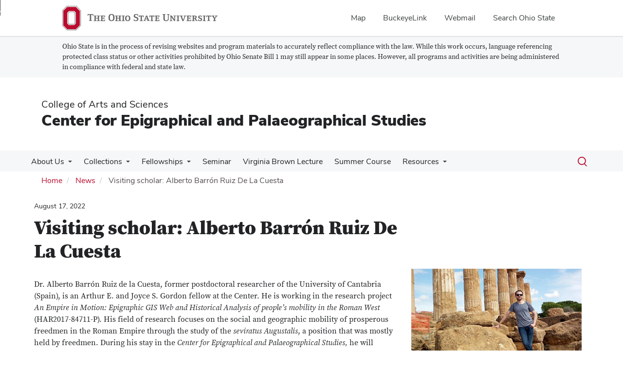

--- FILE ---
content_type: text/html; charset=UTF-8
request_url: https://epigraphy.osu.edu/news/visiting-scholar-alberto-barron-ruiz-de-la-cuesta
body_size: 14295
content:
<!DOCTYPE html>
<html  lang="en" dir="ltr" prefix="og: https://ogp.me/ns#">
  <head>
    <meta charset="utf-8" />
<noscript><style>form.antibot * :not(.antibot-message) { display: none !important; }</style>
</noscript><meta name="description" content="Dr. Alberto Barrón Ruiz de la Cuesta, former postdoctoral researcher of the University of Cantabria (Spain), is an Arthur E. and Joyce S. Gordon fellow at the Center. He is working in the research project An Empire in Motion: Epigraphic GIS Web and Historical Analysis of people’s mobility in the Roman West (HAR2017-84711-P). His field of research focuses on the social and geographic mobility of prosperous freedmen in the Roman Empire through the study of the seviratus Augustalis, a position that was mostly held by freedmen." />
<link rel="canonical" href="https://epigraphy.osu.edu/news/visiting-scholar-alberto-barron-ruiz-de-la-cuesta" />
<meta property="og:type" content="article" />
<meta property="og:url" content="https://epigraphy.osu.edu/news/visiting-scholar-alberto-barron-ruiz-de-la-cuesta" />
<meta property="og:title" content="Visiting scholar: Alberto Barrón Ruiz De La Cuesta" />
<meta property="og:description" content="Dr. Alberto Barrón Ruiz de la Cuesta, former postdoctoral researcher of the University of Cantabria (Spain), is an Arthur E. and Joyce S. Gordon fellow at the Center. He is working in the research project An Empire in Motion: Epigraphic GIS Web and Historical Analysis of people’s mobility in the Roman West (HAR2017-84711-P). His field of research focuses on the social and geographic mobility of prosperous freedmen in the Roman Empire through the study of the seviratus Augustalis, a position that was mostly held by freedmen." />
<meta property="og:image" content="https://epigraphy.osu.edu/sites/default/files/styles/facebook/public/2022-08/alberto_barron_ruiz_de_la_cuesta.jpg?h=39b305d6&amp;itok=JJZEufsN" />
<meta property="og:image:url" content="https://epigraphy.osu.edu/sites/default/files/styles/facebook/public/2022-08/alberto_barron_ruiz_de_la_cuesta.jpg?h=39b305d6&amp;itok=JJZEufsN" />
<meta name="twitter:card" content="summary_large_image" />
<meta name="twitter:title" content="Visiting scholar: Alberto Barrón Ruiz De La Cuesta" />
<meta name="twitter:description" content="Dr. Alberto Barrón Ruiz de la Cuesta, former postdoctoral researcher of the University of Cantabria (Spain), is an Arthur E. and Joyce S. Gordon fellow at the Center. He is working in the research project An Empire in Motion: Epigraphic GIS Web and Historical Analysis of people’s mobility in the Roman West (HAR2017-84711-P). His field of research focuses on the social and geographic mobility of prosperous freedmen in the Roman Empire through the study of the seviratus Augustalis, a position that was mostly held by freedmen." />
<meta name="twitter:image" content="https://epigraphy.osu.edu/sites/default/files/2022-08/alberto_barron_ruiz_de_la_cuesta.jpg" />
<meta name="google-site-verification" content="qQngLYR63Cx_a8LwrP4cgi0DLkFbVsqpyvywAMcSz5k" />
<meta name="Generator" content="Drupal 10 (https://www.drupal.org)" />
<meta name="MobileOptimized" content="width" />
<meta name="HandheldFriendly" content="true" />
<meta name="viewport" content="width=device-width, initial-scale=1.0" />
<link rel="icon" href="/themes/custom/asc_bootstrap_bux/favicon.ico" type="image/vnd.microsoft.icon" />

    <title>Visiting scholar: Alberto Barrón Ruiz De La Cuesta | Center for Epigraphical and Palaeographical Studies</title>
    <link rel="stylesheet" media="all" href="/sites/default/files/css/css_LqN4fn53fPj2IGS6N1uIxnLGrf8EkNkTmNRWNquPXpw.css?delta=0&amp;language=en&amp;theme=asc_bootstrap_bux&amp;include=[base64]" />
<link rel="stylesheet" media="all" href="https://cdn.jsdelivr.net/npm/entreprise7pro-bootstrap@3.4.8/dist/css/bootstrap.min.css" integrity="sha256-zL9fLm9PT7/fK/vb1O9aIIAdm/+bGtxmUm/M1NPTU7Y=" crossorigin="anonymous" />
<link rel="stylesheet" media="all" href="https://cdn.jsdelivr.net/npm/@unicorn-fail/drupal-bootstrap-styles@0.0.2/dist/3.1.1/7.x-3.x/drupal-bootstrap.min.css" integrity="sha512-nrwoY8z0/iCnnY9J1g189dfuRMCdI5JBwgvzKvwXC4dZ+145UNBUs+VdeG/TUuYRqlQbMlL4l8U3yT7pVss9Rg==" crossorigin="anonymous" />
<link rel="stylesheet" media="all" href="https://cdn.jsdelivr.net/npm/@unicorn-fail/drupal-bootstrap-styles@0.0.2/dist/3.1.1/8.x-3.x/drupal-bootstrap.min.css" integrity="sha512-jM5OBHt8tKkl65deNLp2dhFMAwoqHBIbzSW0WiRRwJfHzGoxAFuCowGd9hYi1vU8ce5xpa5IGmZBJujm/7rVtw==" crossorigin="anonymous" />
<link rel="stylesheet" media="all" href="https://cdn.jsdelivr.net/npm/@unicorn-fail/drupal-bootstrap-styles@0.0.2/dist/3.2.0/7.x-3.x/drupal-bootstrap.min.css" integrity="sha512-U2uRfTiJxR2skZ8hIFUv5y6dOBd9s8xW+YtYScDkVzHEen0kU0G9mH8F2W27r6kWdHc0EKYGY3JTT3C4pEN+/g==" crossorigin="anonymous" />
<link rel="stylesheet" media="all" href="https://cdn.jsdelivr.net/npm/@unicorn-fail/drupal-bootstrap-styles@0.0.2/dist/3.2.0/8.x-3.x/drupal-bootstrap.min.css" integrity="sha512-JXQ3Lp7Oc2/VyHbK4DKvRSwk2MVBTb6tV5Zv/3d7UIJKlNEGT1yws9vwOVUkpsTY0o8zcbCLPpCBG2NrZMBJyQ==" crossorigin="anonymous" />
<link rel="stylesheet" media="all" href="https://cdn.jsdelivr.net/npm/@unicorn-fail/drupal-bootstrap-styles@0.0.2/dist/3.3.1/7.x-3.x/drupal-bootstrap.min.css" integrity="sha512-ZbcpXUXjMO/AFuX8V7yWatyCWP4A4HMfXirwInFWwcxibyAu7jHhwgEA1jO4Xt/UACKU29cG5MxhF/i8SpfiWA==" crossorigin="anonymous" />
<link rel="stylesheet" media="all" href="https://cdn.jsdelivr.net/npm/@unicorn-fail/drupal-bootstrap-styles@0.0.2/dist/3.3.1/8.x-3.x/drupal-bootstrap.min.css" integrity="sha512-kTMXGtKrWAdF2+qSCfCTa16wLEVDAAopNlklx4qPXPMamBQOFGHXz0HDwz1bGhstsi17f2SYVNaYVRHWYeg3RQ==" crossorigin="anonymous" />
<link rel="stylesheet" media="all" href="https://cdn.jsdelivr.net/npm/@unicorn-fail/drupal-bootstrap-styles@0.0.2/dist/3.4.0/8.x-3.x/drupal-bootstrap.min.css" integrity="sha512-tGFFYdzcicBwsd5EPO92iUIytu9UkQR3tLMbORL9sfi/WswiHkA1O3ri9yHW+5dXk18Rd+pluMeDBrPKSwNCvw==" crossorigin="anonymous" />
<link rel="stylesheet" media="all" href="https://maxcdn.bootstrapcdn.com/font-awesome/4.5.0/css/font-awesome.min.css" />
<link rel="stylesheet" media="all" href="/sites/default/files/css/css_j0Naf3Wl8VUQ0_Kl5ETeREMI44l6oJveaAWh8fzMnZo.css?delta=10&amp;language=en&amp;theme=asc_bootstrap_bux&amp;include=[base64]" />

    <script type="application/json" data-drupal-selector="drupal-settings-json">{"path":{"baseUrl":"\/","pathPrefix":"","currentPath":"node\/476","currentPathIsAdmin":false,"isFront":false,"currentLanguage":"en"},"pluralDelimiter":"\u0003","suppressDeprecationErrors":true,"gtag":{"tagId":"G-QK64MPEZ9M","consentMode":false,"otherIds":[],"events":[],"additionalConfigInfo":[]},"ajaxPageState":{"libraries":"[base64]","theme":"asc_bootstrap_bux","theme_token":null},"ajaxTrustedUrl":[],"gtm":{"tagId":null,"settings":{"data_layer":"dataLayer","include_classes":false,"allowlist_classes":"google\nnonGooglePixels\nnonGoogleScripts\nnonGoogleIframes","blocklist_classes":"customScripts\ncustomPixels","include_environment":false,"environment_id":"","environment_token":""},"tagIds":["GTM-P8MKDW6"]},"bootstrap":{"forms_has_error_value_toggle":1,"modal_animation":1,"modal_backdrop":"true","modal_focus_input":1,"modal_keyboard":1,"modal_select_text":1,"modal_show":1,"modal_size":"","popover_enabled":1,"popover_animation":1,"popover_auto_close":1,"popover_container":"body","popover_content":"","popover_delay":"0","popover_html":0,"popover_placement":"right","popover_selector":"","popover_title":"","popover_trigger":"click","tooltip_enabled":1,"tooltip_animation":1,"tooltip_container":"body","tooltip_delay":"0","tooltip_html":0,"tooltip_placement":"auto left","tooltip_selector":"","tooltip_trigger":"hover"},"user":{"uid":0,"permissionsHash":"3b238397eae7918a4ef316edc56b104d5201a24f024f444079116836ddf4f315"}}</script>
<script src="/sites/default/files/js/js_ma0Z4pq_mPkbmqmdLkSr0KvcGWUIXVBX2jya_Bj14pM.js?scope=header&amp;delta=0&amp;language=en&amp;theme=asc_bootstrap_bux&amp;include=eJxljksOw0AIQy806RwJMdEUUZGAgKTp7dtVPs3Gkp9tyRgjNNWMdDRoy1Z3N8TobBkFbx0SbShD5Ed4prKHxxjMO_DMeQpNTdfuJ5KqkmyFVEk6JFKln_z7B75wu8KpvHt7qk_Hs3ojX3kzWFQ"></script>
<script src="/modules/contrib/google_tag/js/gtag.js?t9l2hl"></script>
<script src="/modules/contrib/google_tag/js/gtm.js?t9l2hl"></script>

  </head>
  <body class="path-node page-node-type-news-story has-glyphicons">
    <noscript><iframe src="https://www.googletagmanager.com/ns.html?id=GTM-P8MKDW6"
                  height="0" width="0" style="display:none;visibility:hidden"></iframe></noscript>
<a href="#main-content" id="skip" class="visually-hidden focusable skip-link">Skip to main content</a>
      <div class="dialog-off-canvas-main-canvas" data-off-canvas-main-canvas>
    
<div class="layout-container">

  <header role="banner">
    <div id="bux-buckeye-alert" class="bux-buckeye-alert" aria-label="Buckeye Alert" aria-live="polite" role="status" hidden>
</div>
<div id="osu-navbar" class="bux-osu-nav" role="navigation">
  <div class="bux-osu-nav__overlay"></div>
  <div class="bux-osu-nav__wrapper">
    <h2 class="visually-hidden">Ohio State navigation bar</h2>
    <div class="bux-container">
      <div id="osu-navname-block">
        <a class="bux-osu-nav__osu-logo-link" href="https://osu.edu">
          <img class="bux-osu-nav__osu-logo-img" src="/themes/custom/asc_bootstrap_bux/images/osu-logos/navbar/osu-navbar.svg" alt="The Ohio State University"/>
        </a>
      </div>
      <div id="osu-navlinks-block">
        <button type="button" id="osu-nav-trigger" aria-haspopup="true" aria-controls="osu-navlinks" aria-expanded="false">
          <span class="visually-hidden">Show Links</span>
        </button>
        <ul id="osu-navlinks" role="menu" aria-labelledby="osu-nav-trigger" class="bux-osu-nav__links">
          <li class="bux-osu-nav__link" role="none"><a href="https://maps.osu.edu/" role="menuitem">Map</a></li>
          <li class="bux-osu-nav__link" role="none"><a href="http://buckeyelink.osu.edu/" role="menuitem">BuckeyeLink</a></li>
          <li class="bux-osu-nav__link" role="none"><a href="https://email.osu.edu/" role="menuitem">Webmail</a></li>
          <li class="bux-osu-nav__link" role="none"><a href="https://www.osu.edu/search/" role="menuitem">Search Ohio State</a></li>
        </ul>
      </div>
    </div>
  </div>
</div>

<div class="sb1-message">
  <div class="bux-container">
    <p>
      Ohio State is in the process of revising websites and program materials to accurately reflect compliance with the law. While this work occurs, language referencing protected class status or other activities prohibited by Ohio Senate Bill 1 may still appear in some places. However, all programs and activities are being administered in compliance with federal and state law.
    </p>
  </div>
</div>


    <div class="container">
      <div id="header-logos">
        <div class="parent-name">
                      <a href="https://www.asc.osu.edu" class="dep-logo">
                College of Arts and Sciences
            </a>
                  </div>
        <div class="unit-name">
          <a href="/" class="dep-logo">
            Center for Epigraphical and Palaeographical Studies
          </a>
        </div>
      </div>
    </div>
<div class="container">
    </div>

    <div id="main-nav" class="site-center-for-epigraphical-and-palaeographical-studies">
      <div class="container">
              <div class="region region-navigation">
    
<div class="bux-menu-wrapper">
  <div class="bux-grid bux-container--menu">
    <nav id="bux-main-menu" aria-label="Main" class="disclosure-nav disclosure-nav-orientation-horizontal">
              


                                    <ul class="menu menu--main nav bux-menu">
                                            <li class="expanded dropdown first bux-menu__item">
                                                              <a href="/about-us" title="About Us" class="bux-menu__link" data-drupal-link-system-path="node/115">About Us</a>
                                
                                    <ul class="disclosure-nav-submenu disclosure-nav-submenu-closed">
                                            <li class="first bux-menu__item">
                                                              <a href="/about-us/faculty-and-staff" title="Faculty and Staff" data-drupal-link-system-path="node/123">Faculty and Staff</a>
                    
        </li>
                              <li class="last bux-menu__item">
                                                              <a href="/about-us/Stephen%20Tracy" title="Stephen Tracy: The Origin of the Center for Epigraphical and Palaeographical Studies" data-drupal-link-system-path="node/451">Stephen Tracy: The Origin of the Center for Epigraphical and Palaeographical Studies</a>
                    
        </li>
            </ul>
    

                      
        </li>
                              <li class="expanded dropdown bux-menu__item">
                                                              <a href="/collections" title="Collection Catalogs" class="bux-menu__link" data-drupal-link-system-path="node/124">Collections</a>
                                
                                    <ul class="disclosure-nav-submenu disclosure-nav-submenu-closed">
                                            <li class="expanded dropdown first bux-menu__item">
                                                              <a href="/collections/greek-squeeze" title="Greek Squeezes" data-drupal-link-system-path="node/169">Greek Squeezes</a>
                                
                                    <ul class="disclosure-nav-submenu disclosure-nav-submenu-closed">
                                            <li class="first bux-menu__item">
                                                              <a href="/collections/greek-squeeze/agora-I6-I999" title="Greek Squeeze - Agora  I 16a,b + 93 – I 999" data-drupal-link-system-path="node/182">Agora I 16a,b + 93 – I 999</a>
                    
        </li>
                              <li class="bux-menu__item">
                                                              <a href="/collections/greek-squeeze/agora-i-1005-i-1997" title="Agora I 1005 – I 1997" data-drupal-link-system-path="node/183">Agora I 1005 – I 1997</a>
                    
        </li>
                              <li class="bux-menu__item">
                                                              <a href="/collections/greek-squeeze/agora-i-2010-i-2998" title="Agora I 2010 – I 2998" data-drupal-link-system-path="node/184">Agora I 2010 – I 2998</a>
                    
        </li>
                              <li class="bux-menu__item">
                                                              <a href="/collections/greek-squeeze/agora-i-3046-i-3989-0" title="Agora I 3046 – I 3989" data-drupal-link-system-path="node/186">Agora I 3046 – I 3989</a>
                    
        </li>
                              <li class="bux-menu__item">
                                                              <a href="/collections/greek-squeeze/agora-i-4008-i-4992" title="Agora I 4008 – I 4992" data-drupal-link-system-path="node/187">Agora I 4008 – I 4992</a>
                    
        </li>
                              <li class="bux-menu__item">
                                                              <a href="/collections/greek-squeeze/agora-i-5012-i-5994" title="Agora I 5012 – I 5994" data-drupal-link-system-path="node/188">Agora I 5012 – I 5994</a>
                    
        </li>
                              <li class="bux-menu__item">
                                                              <a href="/collections/greek-squeeze/agora-i-6003-i-6995" title="Agora I 6003 – I 6995" data-drupal-link-system-path="node/189">Agora I 6003 – I 6995</a>
                    
        </li>
                              <li class="bux-menu__item">
                                                              <a href="/collections/greek-squeeze/agora-i-7009-i-7588" title="Agora I 7009 – I 7588" data-drupal-link-system-path="node/190">Agora I 7009 – I 7588</a>
                    
        </li>
                              <li class="bux-menu__item">
                                                              <a href="/collections/greek-squeeze/athenian-agora-xv" title="The Athenian Agora XV" data-drupal-link-system-path="node/191">The Athenian Agora XV</a>
                    
        </li>
                              <li class="bux-menu__item">
                                                              <a href="/collections/greek-squeeze/athenian-agora-xvi" title="The Athenian Agora XVI" data-drupal-link-system-path="node/192">The Athenian Agora XVI</a>
                    
        </li>
                              <li class="bux-menu__item">
                                                              <a href="/collections/greek-squeeze/athenian-agora-xvii" title="The Athenian Agora XVII" data-drupal-link-system-path="node/193">The Athenian Agora XVII</a>
                    
        </li>
                              <li class="bux-menu__item">
                                                              <a href="/collections/greek-squeeze/athenian-agora-xviii" title="The Athenian Agora XVIII" data-drupal-link-system-path="node/194">The Athenian Agora XVIII</a>
                    
        </li>
                              <li class="bux-menu__item">
                                                              <a href="/collections/greek-squeeze/athenian-agora-xix" title="The Athenian Agora XIX" data-drupal-link-system-path="node/195">The Athenian Agora XIX</a>
                    
        </li>
                              <li class="bux-menu__item">
                                                              <a href="/collections/greek-squeeze/athenian-agora-xxxi" title="The Athenian Agora XXXI" data-drupal-link-system-path="node/196">The Athenian Agora XXXI</a>
                    
        </li>
                              <li class="bux-menu__item">
                                                              <a href="/collections/greek-squeeze/ig-i2" title="IG I2" data-drupal-link-system-path="node/197">IG I(2)</a>
                    
        </li>
                              <li class="bux-menu__item">
                                                              <a href="/collections/greek-squeeze/ig-i3" title="IG I3" data-drupal-link-system-path="node/198">IG I(3)</a>
                    
        </li>
                              <li class="bux-menu__item">
                                                              <a href="/collections/greek-squeeze/ig-ii2-1-998" title="IG II2  1 – 998" data-drupal-link-system-path="node/199">IG II(2)  1 – 998</a>
                    
        </li>
                              <li class="bux-menu__item">
                                                              <a href="/collections/greek-squeeze/ig-ii2-1003-13124" title="IG II2 1003 – 13124" data-drupal-link-system-path="node/200">IG II(2) 1003 – 13124</a>
                    
        </li>
                              <li class="bux-menu__item">
                                                              <a href="/collections/greek-squeeze/ig-ii3" title="IG II(3) I, 1 – 1199 squeeze" data-drupal-link-system-path="node/201">IG II(3) I, 1 – 1199</a>
                    
        </li>
                              <li class="bux-menu__item">
                                                              <a href="/collections/greek-squeeze/igii31200-1499" title="IG II(3)  I,  1200 – 1499 photos" data-drupal-link-system-path="node/357">IG II(3)  I , 1200 – 1499</a>
                    
        </li>
                              <li class="bux-menu__item">
                                                              <a href="/collections/greek-squeeze/ig-ii3-part-iv-1" title="IG II(3), IV, 1" data-drupal-link-system-path="node/365">IG II(3), IV, 1</a>
                    
        </li>
                              <li class="bux-menu__item">
                                                              <a href="/collections/greek-squeeze/miscellaneous-attic-squeezes" title="Miscellaneous Attic Squeezes" data-drupal-link-system-path="node/202">Miscellaneous Attic Squeezes</a>
                    
        </li>
                              <li class="bux-menu__item">
                                                              <a href="/collections/greek-squeeze/ig-iv-argolid-and-corinth" title="IG IV – Argolid and Corinth" data-drupal-link-system-path="node/203">IG IV – Argolid and Corinth</a>
                    
        </li>
                              <li class="bux-menu__item">
                                                              <a href="/collections/greek-squeeze/ig-v-laconia-messenia-and-arcadia" title="IG V –  Laconia, Messenia and Arcadia" data-drupal-link-system-path="node/204">IG V –  Laconia, Messenia and Arcadia</a>
                    
        </li>
                              <li class="bux-menu__item">
                                                              <a href="/collections/greek-squeeze/ig-vi-achaea-ig-vii-megaris-oropos-boeotia" title="[IG VI] – Olympia, Achaea,  IG VII – Megaris, Oropos, Boeotia" data-drupal-link-system-path="node/205">[IG VI] – IG VII – Olympia, Achaea, Oropos</a>
                    
        </li>
                              <li class="bux-menu__item">
                                                              <a href="/collections/greek-squeeze/ig-viii-delphi" title="IG VIII – Delphi" data-drupal-link-system-path="node/206">IG VIII – Delphi</a>
                    
        </li>
                              <li class="bux-menu__item">
                                                              <a href="/collections/greek-squeeze/ig-ix-ig-x-central-and-northern-greece" title="IG IX – IG X – Central and Northern Greece" data-drupal-link-system-path="node/207">IG IX – IG X–  Central, Northern Greece</a>
                    
        </li>
                              <li class="bux-menu__item">
                                                              <a href="/collections/greek-squeeze/ig-xi-delos" title="IG XI – Delos" data-drupal-link-system-path="node/208">IG XI – Delos</a>
                    
        </li>
                              <li class="bux-menu__item">
                                                              <a href="/collections/greek-squeeze/ig-xii-ig-xv-aegean-islands-occident-etc" title="IG XII – IG XV – Aegean Islands, Occident, etc." data-drupal-link-system-path="node/209">IG XII – IG XV – Aegean Islands, Occident, etc.</a>
                    
        </li>
                              <li class="last bux-menu__item">
                                                              <a href="/collections/greek-squeeze/miscellaneous-non-attic-squeezes" title="Miscellaneous Non-Attic Squeezes" data-drupal-link-system-path="node/210">Miscellaneous Non-Attic Squeezes</a>
                    
        </li>
            </ul>
    

                      
        </li>
                              <li class="expanded dropdown bux-menu__item">
                                                              <a href="/collections/latin-squeeze" title="Latin Squeezes" data-drupal-link-system-path="node/170">Latin Squeezes</a>
                                
                                    <ul class="disclosure-nav-submenu disclosure-nav-submenu-closed">
                                            <li class="first bux-menu__item">
                                                              <a href="/collections/latin-squeeze/cil-i2-inscriptions-dated-44-bc" title="CIL I(2) – Inscriptions dated before 44 BC" data-drupal-link-system-path="node/211">CIL I(2) – Inscriptions pre- 44 BC</a>
                    
        </li>
                              <li class="bux-menu__item">
                                                              <a href="/collections/latin-squeeze/cil-ii-spain" title="CIL II – Spain" data-drupal-link-system-path="node/212">CIL II – Spain</a>
                    
        </li>
                              <li class="bux-menu__item">
                                                              <a href="/collections/latin-squeeze/cil-iii-asia-greece-illyricum" title="CIL III – Asia, Greece, Illyricum" data-drupal-link-system-path="node/213">CIL III – Asia, Greece, Illyricum</a>
                    
        </li>
                              <li class="bux-menu__item">
                                                              <a href="/collections/latin-squeeze/CIL%20V" title="CIL V – Cisalpine Gaul and Northern Italy" data-drupal-link-system-path="node/373">CIL V – Cisalpine Gaul and Northern Italy</a>
                    
        </li>
                              <li class="bux-menu__item">
                                                              <a href="/collections/latin-squeeze/cil-vi-1-3550-rome" title="CIL VI. 1-3550 – Rome" data-drupal-link-system-path="node/214">CIL VI. 1-3550 – Rome</a>
                    
        </li>
                              <li class="bux-menu__item">
                                                              <a href="/collections/latin-squeeze/cil-vi-3559-30986a-rome" title="CIL VI. 3559-30986a – Rome" data-drupal-link-system-path="node/215">CIL VI. 3559-30986a – Rome</a>
                    
        </li>
                              <li class="bux-menu__item">
                                                              <a href="/collections/latin-squeeze/cil-vi-31009-39444-rome" title="CIL VI. 31009-41271 – Rome" data-drupal-link-system-path="node/216">CIL VI. 31009-41271 – Rome</a>
                    
        </li>
                              <li class="bux-menu__item">
                                                              <a href="/collections/latin-squeeze/cil-ix-xv-italy" title="CIL IX–XV – Italy" data-drupal-link-system-path="node/217">CIL IX–XV – Italy</a>
                    
        </li>
                              <li class="bux-menu__item">
                                                              <a href="/collections/latin-squeeze/corinth-results-excavations-conducted-american-school-classical-studies-athens" title="Corinth. Results of Excavations Conducted by the American School of Classical Studies at Athens." data-drupal-link-system-path="node/218">Corinth</a>
                    
        </li>
                              <li class="bux-menu__item">
                                                              <a href="/collections/latin-squeeze/degrassi-ed-inscriptiones-italiae-xiii-fasti-et-elogia-rome-1937" title="Degrassi, A., ed. Inscriptiones Italiae XIII: Fasti et Elogia. Rome 1937." data-drupal-link-system-path="node/219">Degrassi, Inscriptiones Italiae XIII</a>
                    
        </li>
                              <li class="bux-menu__item">
                                                              <a href="/collections/latin-squeeze/diehl-e-inscriptiones-latinae-christianae-ueteres-ilcv-3-vols-berlin-1924-1931" title="Diehl, E. Inscriptiones latinae christianae ueteres (ILCV). 3 vols. Berlin 1924-1931." data-drupal-link-system-path="node/220">Diehl,  ILCV</a>
                    
        </li>
                              <li class="bux-menu__item">
                                                              <a href="/collections/latin-squeeze/gordon-and-js-album-dated-latin-inscriptions-berkeley-and-los-angeles-1958-1966-et-al" title="Gordon, A.E. and J.S. Album of Dated Latin Inscriptions. Berkeley and Los Angeles 1958-1966." data-drupal-link-system-path="node/221">Gordon, A.E. and J.S.  Album of Dated Latin Inscriptions</a>
                    
        </li>
                              <li class="bux-menu__item">
                                                              <a href="/collections/latin-squeeze/icur-icurns-inscriptiones-christianae-urbis-romae" title="ICUR–ICURns– De Rossi-Silvagni, Inscriptiones Christianae Urbis Romae" data-drupal-link-system-path="node/222">ICUR–ICURns – De Rossi-Silvagni</a>
                    
        </li>
                              <li class="bux-menu__item">
                                                              <a href="/collections/latin-squeeze/notizie-degli-scavi-di-antichita-ns" title="Notizie degli Scavi di Antichità (NS)" data-drupal-link-system-path="node/223">Notizie degli Scavi di Antichità (NS)</a>
                    
        </li>
                              <li class="bux-menu__item">
                                                              <a href="/collections/latin-squeeze/ohl-rt-inscriptions-american-academy-rome-memoirs-american-academy-rome-ix-rome-1931-89-133" title="Ohl, R.T. &quot;The Inscriptions at the American Academy in Rome,&quot; Memoirs of the American Academy in Rome IX (Rome 1931) 89-133." data-drupal-link-system-path="node/224">Ohl, Memoirs of the American Academy</a>
                    
        </li>
                              <li class="last bux-menu__item">
                                                              <a href="/collections/latin-squeeze/miscellaneous" title="Miscellaneous" data-drupal-link-system-path="node/225">Miscellaneous</a>
                    
        </li>
            </ul>
    

                      
        </li>
                              <li class="expanded dropdown bux-menu__item">
                                                              <a href="/collections/greek-photo" title="Greek Photos" data-drupal-link-system-path="node/171">Greek Photos</a>
                                
                                    <ul class="disclosure-nav-submenu disclosure-nav-submenu-closed">
                                            <li class="first bux-menu__item">
                                                              <a href="/collections/greek-photo/acropolis-dedications-athenian-acropolis-ae-raubitschek" title="Acropolis – Dedications from the Athenian Acropolis by A.E. Raubitschek" data-drupal-link-system-path="node/228">Acropolis – Dedications</a>
                    
        </li>
                              <li class="bux-menu__item">
                                                              <a href="/collections/greek-photo/athenian-agora-inventory-numbers" title="The Athenian Agora – Inventory numbers" data-drupal-link-system-path="node/227">The Athenian Agora – Inv. Nos.</a>
                    
        </li>
                              <li class="bux-menu__item">
                                                              <a href="/collections/greek-photo/athenian-agora-results-excavations-athenian-agora" title="The Athenian Agora – Results of the Excavations from the Athenian Agora" data-drupal-link-system-path="node/229">The Athenian Agora– Excavations</a>
                    
        </li>
                              <li class="bux-menu__item">
                                                              <a href="/collections/greek-photo/athenian-tribute-lists" title="Athenian Tribute Lists" data-drupal-link-system-path="node/232">Athenian Tribute Lists</a>
                    
        </li>
                              <li class="bux-menu__item">
                                                              <a href="/collections/greek-photo/blinkenberg-cs-lindos" title="Blinkenberg, C.S.  Lindos" data-drupal-link-system-path="node/233">Blinkenberg, Lindos</a>
                    
        </li>
                              <li class="bux-menu__item">
                                                              <a href="/collections/greek-photo/caskey-ld-aja-403-1936-306-313" title="Caskey, L.D. AJA 40.3 (1936) 306-313" data-drupal-link-system-path="node/236">Caskey, L.D. AJA 40.3 (1936) 306-313</a>
                    
        </li>
                              <li class="bux-menu__item">
                                                              <a href="/collections/greek-photo/classical-attic-tombstones" title="Classical Attic Tombstones" data-drupal-link-system-path="node/237">Classical Attic Tombstones</a>
                    
        </li>
                              <li class="bux-menu__item">
                                                              <a href="/collections/greek-photo/clinton-k-eleusisthe-inscriptions-stone" title="Clinton, K. Eleusis.The Inscriptions on Stone" data-drupal-link-system-path="node/238">Clinton, Eleusis</a>
                    
        </li>
                              <li class="bux-menu__item">
                                                              <a href="/collections/greek-photo/corinth" title="Corinth" data-drupal-link-system-path="node/239">Corinth</a>
                    
        </li>
                              <li class="bux-menu__item">
                                                              <a href="/collections/greek-photo/dain-inscriptiones-grecques-du-musee-du-louvre" title="Dain, A. Inscriptiones Grecques du Musée du Louvre" data-drupal-link-system-path="node/240">Dain, Inscr. Grecques du Louvre</a>
                    
        </li>
                              <li class="bux-menu__item">
                                                              <a href="/collections/greek-photo/inscriptions-de-d%C3%A9los" title="Inscriptions de DÉLOS" data-drupal-link-system-path="node/241">Inscriptions de DÉLOS</a>
                    
        </li>
                              <li class="bux-menu__item">
                                                              <a href="/collections/greek-photo/delphi-epigraphical-museum" title="Delphi Epigraphical Museum" data-drupal-link-system-path="node/242">Delphi Epigraphical Museum</a>
                    
        </li>
                              <li class="bux-menu__item">
                                                              <a href="/collections/greek-photo/didyma-ii-die-inschriften" title="Didyma II: Die Inschriften" data-drupal-link-system-path="node/243">Didyma II: Die Inschriften</a>
                    
        </li>
                              <li class="bux-menu__item">
                                                              <a href="/collections/greek-photo/dittenberger-ogis" title="Dittenberger, OGIS" data-drupal-link-system-path="node/244">Dittenberger, OGIS</a>
                    
        </li>
                              <li class="bux-menu__item">
                                                              <a href="/collections/greek-photo/dittenberger-sylloge-inscriptionum-graecarum" title="Dittenberger, Sylloge inscriptionum graecarum" data-drupal-link-system-path="node/245">Dittenberger, SIG</a>
                    
        </li>
                              <li class="bux-menu__item">
                                                              <a href="/collections/greek-photo/epigraphical-museum-athens" title="Epigraphical Museum, Athens" data-drupal-link-system-path="node/246">Epigraphical Museum, Athens</a>
                    
        </li>
                              <li class="bux-menu__item">
                                                              <a href="/collections/greek-photo/fouilles-de-delphes" title="Fouilles de Delphes" data-drupal-link-system-path="node/248">Fouilles de Delphes</a>
                    
        </li>
                              <li class="bux-menu__item">
                                                              <a href="/collections/greek-photo/j-paul-getty-museum" title="J. Paul Getty Museum" data-drupal-link-system-path="node/249">Getty Museum</a>
                    
        </li>
                              <li class="bux-menu__item">
                                                              <a href="/collections/greek-photo/grinnell-college" title="Grinnell College" data-drupal-link-system-path="node/251">Grinnell College</a>
                    
        </li>
                              <li class="bux-menu__item">
                                                              <a href="/collections/greek-photo/guarducci-m-epigrafia-graeca" title="Guarducci, M.  Epigrafica Graeca" data-drupal-link-system-path="node/252">Guarducci, Epigrafia Graeca</a>
                    
        </li>
                              <li class="bux-menu__item">
                                                              <a href="/collections/greek-photo/heisserer-aj-alexander-great" title="Heisserer, A.J. Alexander the Great" data-drupal-link-system-path="node/253">Heisserer, Alexander the Great</a>
                    
        </li>
                              <li class="bux-menu__item">
                                                              <a href="/collections/greek-photo/hesperia" title="Hesperia" data-drupal-link-system-path="node/254">Hesperia</a>
                    
        </li>
                              <li class="bux-menu__item">
                                                              <a href="/collections/greek-photo/ig-i3" title="IG I(3)" data-drupal-link-system-path="node/255">IG I(3)</a>
                    
        </li>
                              <li class="bux-menu__item">
                                                              <a href="/collections/greek-photo/ig-ii2" title="IG II(2)" data-drupal-link-system-path="node/256">IG II(2)</a>
                    
        </li>
                              <li class="bux-menu__item">
                                                              <a href="/collections/greek-photo/ig-ii3" title="IG II(3)" data-drupal-link-system-path="node/257">IG II(3)</a>
                    
        </li>
                              <li class="bux-menu__item">
                                                              <a href="/collections/greek-photo/ig-iv-ig-xiv" title="IG IV–IG XIV" data-drupal-link-system-path="node/258">IG IV–IG XIV</a>
                    
        </li>
                              <li class="bux-menu__item">
                                                              <a href="/collections/greek-photo/inschriften-griechischer-stadte-aus-kleinasien-ik" title="Inschriften griechischer Stadte aus Kleinasien (IK)" data-drupal-link-system-path="node/259">IK</a>
                    
        </li>
                              <li class="bux-menu__item">
                                                              <a href="/collections/greek-photo/inscriptiones-scythiae-minoris-graecae-et-latinae-iscm" title="Inscriptiones Scythiae Minoris Graecae et Latinae (IScM)" data-drupal-link-system-path="node/260">IScM</a>
                    
        </li>
                              <li class="bux-menu__item">
                                                              <a href="/collections/greek-photo/jeffery-lh-local-scripts-archaic-greece" title="Jeffery, L.H.  The Local Scripts of Archaic Greece" data-drupal-link-system-path="node/261">Jeffery, Local Scripts</a>
                    
        </li>
                              <li class="bux-menu__item">
                                                              <a href="/collections/greek-photo/kerameikos-iii" title="Kerameikos III" data-drupal-link-system-path="node/263">Kerameikos III</a>
                    
        </li>
                              <li class="bux-menu__item">
                                                              <a href="/collections/greek-photo/lang-m-athenian-citizen-athens-1960" title="Lang, M. The Athenian Citizen. Athens 1960." data-drupal-link-system-path="node/264">Lang, Athenian Citizen</a>
                    
        </li>
                              <li class="bux-menu__item">
                                                              <a href="/collections/greek-photo/monumenta-asiae-minoris-antiqua-mama" title="Monumenta Asiae Minoris Antiqua (MAMA)" data-drupal-link-system-path="node/265">MAMA</a>
                    
        </li>
                              <li class="bux-menu__item">
                                                              <a href="/collections/greek-photo/meiggs-and-lewis-selection-greek-historical-inscriptions-ghi" title="Meiggs and Lewis,  A Selection of Greek Historical Inscriptions" data-drupal-link-system-path="node/267">Meiggs and Lewis</a>
                    
        </li>
                              <li class="bux-menu__item">
                                                              <a href="/collections/greek-photo/ohl-american-academy-rome" title="Ohl, American Academy in Rome" data-drupal-link-system-path="node/268">Ohl, American Academy in Rome</a>
                    
        </li>
                              <li class="bux-menu__item">
                                                              <a href="/collections/greek-photo/olympia" title="Olympia" data-drupal-link-system-path="node/269">Olympia</a>
                    
        </li>
                              <li class="bux-menu__item">
                                                              <a href="/collections/greek-photo/philippopolis" title="Philippopolis" data-drupal-link-system-path="node/272">Philippopolis</a>
                    
        </li>
                              <li class="bux-menu__item">
                                                              <a href="/collections/greek-photo/piraeus" title="Piraeus" data-drupal-link-system-path="node/271">Piraeus</a>
                    
        </li>
                              <li class="bux-menu__item">
                                                              <a href="/collections/greek-photo/supplementum-epigraphicum-graecum-seg" title="Supplementum Epigraphicum Graecum (SEG)" data-drupal-link-system-path="node/277">SEG</a>
                    
        </li>
                              <li class="bux-menu__item">
                                                              <a href="/collections/greek-photo/scythia-inscriptiones-scythiae-minoris-graecae-et-latinae-iscm" title="Scythia – Inscriptiones Scythiae Minoris Graecae et Latinae (IScM)" data-drupal-link-system-path="node/276">Scythia – IScM</a>
                    
        </li>
                              <li class="bux-menu__item">
                                                              <a href="/collections/greek-photo/vanderpool-e-ostracism-athens-cincinnati-oh-1970" title="Vanderpool, E.  Ostracism at Athens. Cincinnati, OH 1970." data-drupal-link-system-path="node/280">Vanderpool, Ostracism at Athens</a>
                    
        </li>
                              <li class="last bux-menu__item">
                                                              <a href="/collections/greek-photo/miscellaneous-greek-photos" title="Miscellaneous Greek photos" data-drupal-link-system-path="node/286">Miscellaneous Greek photos</a>
                    
        </li>
            </ul>
    

                      
        </li>
                              <li class="expanded dropdown bux-menu__item">
                                                              <a href="/collections/latin-photo" title="Latin Photos" data-drupal-link-system-path="node/172">Latin Photos</a>
                                
                                    <ul class="disclosure-nav-submenu disclosure-nav-submenu-closed">
                                            <li class="first bux-menu__item">
                                                              <a href="/collections/latin-photo/cil-i2-1" title="CIL I(2): 1" data-drupal-link-system-path="node/281">CIL I(2): 1</a>
                    
        </li>
                              <li class="bux-menu__item">
                                                              <a href="/collections/latin-photo/cil-i2-21-24" title="CIL I(2): 2.1–2.4" data-drupal-link-system-path="node/282">CIL I(2): 2.1–2.4</a>
                    
        </li>
                              <li class="bux-menu__item">
                                                              <a href="/collections/latin-photo/cil-ii" title="CIL II" data-drupal-link-system-path="node/283">CIL II</a>
                    
        </li>
                              <li class="bux-menu__item">
                                                              <a href="/collections/latin-photo/cil-iii-iii-supplement-1" title="CIL III–CIL IV" data-drupal-link-system-path="node/284">CIL III–CIL IV</a>
                    
        </li>
                              <li class="bux-menu__item">
                                                              <a href="/collections/latin-photo/cil-v" title="CIL V" data-drupal-link-system-path="node/285">CIL V</a>
                    
        </li>
                              <li class="bux-menu__item">
                                                              <a href="/collections/latin-photo/cil-vi-1-vi-1999" title="CIL VI. 1–1999" data-drupal-link-system-path="node/287">CIL VI. 1–1999</a>
                    
        </li>
                              <li class="bux-menu__item">
                                                              <a href="/collections/latin-photo/cil-vi-2000-19999" title="CIL VI. 2000–19999" data-drupal-link-system-path="node/288">CIL VI. 2000–19999</a>
                    
        </li>
                              <li class="bux-menu__item">
                                                              <a href="/collections/latin-photo/cil-vi-20000-40807" title="CIL VI. 20000–41391" data-drupal-link-system-path="node/289">CIL VI. 20000–41391</a>
                    
        </li>
                              <li class="bux-menu__item">
                                                              <a href="/collections/latin-photo/cil-vii-cil-x" title="CIL VII - CIL X" data-drupal-link-system-path="node/290">CIL VII - CIL X</a>
                    
        </li>
                              <li class="bux-menu__item">
                                                              <a href="/collections/latin-photo/cil-xi1-100-14" title="CIL XI.1 - 100 * 14" data-drupal-link-system-path="node/291">CIL XI. 1 - 100 * 14</a>
                    
        </li>
                              <li class="bux-menu__item">
                                                              <a href="/collections/latin-photo/cil-xi101-1-101-99" title="CIL XI.101* 1 - 101* 99" data-drupal-link-system-path="node/292">CIL XI. 101* 1 - 101* 99</a>
                    
        </li>
                              <li class="bux-menu__item">
                                                              <a href="/collections/latin-photo/cil-xi101-100-101-189" title="CIL XI.101* 100 - 101* 189" data-drupal-link-system-path="node/293">CIL XI. 101* 100 - 101* 189</a>
                    
        </li>
                              <li class="bux-menu__item">
                                                              <a href="/collections/latin-photo/cil-xi102-1-396" title="CIL XI.102* 1 - 396" data-drupal-link-system-path="node/294">CIL XI. 102* 1 - 396</a>
                    
        </li>
                              <li class="bux-menu__item">
                                                              <a href="/collections/latin-photo/cil-xi-400-876" title="CIL XI. 400 - 876" data-drupal-link-system-path="node/295">CIL XI. 400 - 876</a>
                    
        </li>
                              <li class="bux-menu__item">
                                                              <a href="/collections/latin-photo/cil-xi-1011-1299" title="CIL XI. 1011 - 1299" data-drupal-link-system-path="node/296">CIL XI. 1011 - 1299</a>
                    
        </li>
                              <li class="bux-menu__item">
                                                              <a href="/collections/latin-photo/cil-xi-1300-8103" title="CIL XI. 1300 - 8103" data-drupal-link-system-path="node/297">CIL XI. 1300 - 8103</a>
                    
        </li>
                              <li class="bux-menu__item">
                                                              <a href="/collections/latin-photo/cil-xii-cil-xvi" title="CIL XII - CIL XVII" data-drupal-link-system-path="node/298">CIL XII - CIL XVII</a>
                    
        </li>
                              <li class="bux-menu__item">
                                                              <a href="/collections/latin-photo/lann%C3%A9e-%C3%A9pigraphique-ae" title="L&#039;Année Épigraphique (AE)" data-drupal-link-system-path="node/299">L&#039; Année Épigraphique (AE)</a>
                    
        </li>
                              <li class="bux-menu__item">
                                                              <a href="/collections/latin-photo/corinth" title="Corinth" data-drupal-link-system-path="node/300">Corinth</a>
                    
        </li>
                              <li class="bux-menu__item">
                                                              <a href="/collections/latin-photo/dessau-h-inscriptiones-latinae-selectae-ils-berlin-1892-1916" title="Dessau, H. Inscriptiones Latinae Selectae (ILS). Berlin 1892-1916." data-drupal-link-system-path="node/301">Dessau, H.  ILS</a>
                    
        </li>
                              <li class="bux-menu__item">
                                                              <a href="/collections/latin-photo/diehl-e-inscriptiones-latinae-christianae-veteres-ilcv-berlin-1925-1931" title="Diehl, E. Inscriptiones Latinae Christianae Veteres (ILCV).  Berlin 1925-1931." data-drupal-link-system-path="node/302">Diehl, E.  ILCV</a>
                    
        </li>
                              <li class="bux-menu__item">
                                                              <a href="/collections/latin-photo/dittenberger-w-orientis-graeci-inscriptiones-selectae-leipzig-1903-1905" title="Dittenberger, W.  Orientis Graeci Inscriptiones Selectae.  Leipzig 1903-1905." data-drupal-link-system-path="node/303">Dittenberger, W.  OGIS</a>
                    
        </li>
                              <li class="bux-menu__item">
                                                              <a href="/collections/latin-photo/epigraphica" title="Epigraphica" data-drupal-link-system-path="node/304">Epigraphica</a>
                    
        </li>
                              <li class="bux-menu__item">
                                                              <a href="/collections/latin-photo/felix-ravenna" title="Felix Ravenna" data-drupal-link-system-path="node/305">Felix Ravenna</a>
                    
        </li>
                              <li class="bux-menu__item">
                                                              <a href="/collections/latin-photo/gordon-ae-and-js-album-dated-latin-inscriptions-album-berkeley-and-los-angeles-1958-1965" title="Gordon, A.E. and J.S. Album of Dated Latin Inscriptions (Album)  Berkeley and Los Angeles 1958-1965." data-drupal-link-system-path="node/306">Gordon, A.E. and J.S.  Album</a>
                    
        </li>
                              <li class="bux-menu__item">
                                                              <a href="/collections/latin-photo/gordon-ae-illustrated-introduction-latin-epigraphy-berkeley-los-angeles-london-1983" title="Gordon, A.E.  Illustrated Introduction to Latin Epigraphy.  Berkeley, Los Angeles, London 1983." data-drupal-link-system-path="node/307">Gordon, A.E. Illustrated Introduction</a>
                    
        </li>
                              <li class="bux-menu__item">
                                                              <a href="/collections/latin-photo/icur-de-rossi-g-inscriptiones-christianae-urbis-romae" title="ICUR – Inscriptiones Christianae Urbis Romae" data-drupal-link-system-path="node/308">ICUR – De Rossi, G.</a>
                    
        </li>
                              <li class="bux-menu__item">
                                                              <a href="/collections/latin-photo/icurns-inscriptiones-christianae-urbis-romae" title="ICURns – Inscriptiones Christianae Urbis Romae" data-drupal-link-system-path="node/309">ICURns – Silvagni and. Ferrua</a>
                    
        </li>
                              <li class="bux-menu__item">
                                                              <a href="/collections/latin-photo/inscriptiones-italiae" title="Inscriptiones Italiae" data-drupal-link-system-path="node/310">Inscriptiones Italiae</a>
                    
        </li>
                              <li class="bux-menu__item">
                                                              <a href="/collections/latin-photo/lateran-musum" title="Lateran Musum" data-drupal-link-system-path="node/311">Lateran Musum</a>
                    
        </li>
                              <li class="bux-menu__item">
                                                              <a href="/collections/latin-photo/notizie-degli-scavi-di-antichita" title="Notizie degli Scavi di Antichità" data-drupal-link-system-path="node/312">Notizie degli Scavi di Antichità</a>
                    
        </li>
                              <li class="bux-menu__item">
                                                              <a href="/collections/latin-photo/noy-d-jewish-inscriptions-western-europe-cambridge-1993" title="Noy, D. Jewish Inscriptions of Western Europe. Cambridge 1993." data-drupal-link-system-path="node/313">Noy, D.  Jewish Inscriptions</a>
                    
        </li>
                              <li class="bux-menu__item">
                                                              <a href="/collections/latin-photo/ohl-rt-american-academy-rome" title="Ohl, R.T.  American Academy in Rome" data-drupal-link-system-path="node/314">Ohl, R.T.  American Academy in Rome</a>
                    
        </li>
                              <li class="last bux-menu__item">
                                                              <a href="/collections/latin-photo/miscellaneous" title="Miscellaneous" data-drupal-link-system-path="node/315">Miscellaneous</a>
                    
        </li>
            </ul>
    

                      
        </li>
                              <li class="bux-menu__item">
                                                              <a href="/collections/macedonian" title="J.M.R. Cormack Macedonian" data-drupal-link-system-path="node/173">J.M.R. Cormack Macedonian</a>
                    
        </li>
                              <li class="bux-menu__item">
                                                              <a href="/collections/agora" title="Agora Published" data-drupal-link-system-path="node/174">Agora Published</a>
                    
        </li>
                              <li class="bux-menu__item">
                                                              <a href="/collections/department-classics-roman-coins" data-drupal-link-system-path="node/396">Department of Classics Roman Coin Collection</a>
                    
        </li>
                              <li class="bux-menu__item">
                                                              <a href="/collections/manuscript" title="Collection of Manuscripts" data-drupal-link-system-path="node/175">Collection of Manuscripts</a>
                    
        </li>
                              <li class="bux-menu__item">
                                                              <a href="/collections/steiner" title="Grundy Steiner Collection" data-drupal-link-system-path="node/176">Grundy Steiner Collection</a>
                    
        </li>
                              <li class="bux-menu__item">
                                                              <a href="/collections/plante" title="Julian Plante Collection" data-drupal-link-system-path="node/177">Julian Plante Collection</a>
                    
        </li>
                              <li class="bux-menu__item">
                                                              <a href="/collections/rgb" title="Robert G. Babcock Microfilm Collection" data-drupal-link-system-path="node/481">Robert G. Babcock Microfilm Collection</a>
                    
        </li>
                              <li class="bux-menu__item">
                                                              <a href="/collections/marjorie-curry-woods-research-collection" title="The Marjorie Curry Woods Research Collection" data-drupal-link-system-path="node/471">The Marjorie Curry Woods Research Collection</a>
                    
        </li>
                              <li class="bux-menu__item">
                                                              <a href="/collections/vbc-beneventan" title="Virginia Brown Collection: Beneventan" data-drupal-link-system-path="node/179">Virginia Brown Collection: Beneventan</a>
                    
        </li>
                              <li class="bux-menu__item">
                                                              <a href="/collections/vbc-general" title="Virginia Brown Collection: General" data-drupal-link-system-path="node/178">Virginia Brown Collection: General</a>
                    
        </li>
                              <li class="last bux-menu__item">
                                                              <a href="/collections/vbc-microfilm" title="Virginia Brown Collection: Microfilm" data-drupal-link-system-path="node/180">Virginia Brown Collection: Microfilm</a>
                    
        </li>
            </ul>
    

                      
        </li>
                              <li class="expanded dropdown bux-menu__item">
                                                              <a href="/fellowships" title="Fellowships" class="bux-menu__link" data-drupal-link-system-path="node/120">Fellowships</a>
                                
                                    <ul class="disclosure-nav-submenu disclosure-nav-submenu-closed">
                                            <li class="first bux-menu__item">
                                                              <a href="/fellowships/woodhead" title="A.G. Woodhead" data-drupal-link-system-path="node/140">A.G. Woodhead</a>
                    
        </li>
                              <li class="last bux-menu__item">
                                                              <a href="/fellowships/brown" title="Virginia Brown" data-drupal-link-system-path="node/141">Virginia Brown</a>
                    
        </li>
            </ul>
    

                      
        </li>
                              <li class="bux-menu__item">
                                                              <a href="/texts-and-contexts-conference" title="Texts and Contexts Seminar description and information." class="bux-menu__link" data-drupal-link-system-path="node/119">Seminar</a>
                    
        </li>
                              <li class="bux-menu__item">
                                                              <a href="/virginia-brown-memoria-lecture-0" class="bux-menu__link" data-drupal-link-system-path="node/458">Virginia Brown Lecture</a>
                    
        </li>
                              <li class="bux-menu__item">
                                                              <a href="/summer-epigraphy-course" title="Summer Course" class="bux-menu__link" data-drupal-link-system-path="node/121">Summer Course</a>
                    
        </li>
                              <li class="expanded dropdown last bux-menu__item">
                                                              <a href="/resources" title="Resources" class="bux-menu__link" data-drupal-link-system-path="node/122">Resources</a>
                                
                                    <ul class="disclosure-nav-submenu disclosure-nav-submenu-closed">
                                            <li class="first bux-menu__item">
                                                              <a href="http://classics.osu.edu/" title="Department of Greek and Latin website.">Department of Classics</a>
                    
        </li>
                              <li class="bux-menu__item">
                                                              <a href="/book-series" title="Book Series of medieval manuscripts." data-drupal-link-system-path="node/117">Books series at OSU Press</a>
                    
        </li>
                              <li class="last bux-menu__item">
                                                              <a href="/latin-texts-progress" title="Latin Texts in Progress" data-drupal-link-system-path="node/118">Latin Texts in Progress</a>
                    
        </li>
            </ul>
    

                      
        </li>
            </ul>
    


          </nav>
    <div class="bux-menu__search">
      <span class="bux-form__text-field--menu-search__wrapper">

        <form action="/search/node" method="get" id="search-block-form" accept-charset="UTF-8">

          <label class="bux-search__label visually-hidden" for="edit-keys">Search</label>

          <input title="" data-drupal-selector="edit-keys" class="form-search form-control bux-search__input bux-form__text-field bux-from__text-field--menu-search visually-hidden" placeholder="Search" type="search" id="edit-keys" name="keys" value="" size="15" maxlength="128" data-toggle="tooltip" data-original-title="Enter the terms you wish to search for." tabindex="-1">

          <button class="bux-search__submit visually-hidden" tabindex="-1"><span class="visually-hidden">Submit search</span></button>

      </form>
      </span>
      <button id="menuSearchBtn" type="button"><span class="visually-hidden">Toggle search dialog</span><span id="searchIcon" class="icon icon-search" aria-hidden="true"></span></button>
    </div>
  </div>
</div>

  </div>

        </div>
    </div>
    <div id="breadcrumb-container">
      <div class="container">
        <nav aria-label="Breadcrumb">
            <div class="region region-breadcrumb">
        <ol class="breadcrumb">
          <li >
                  <a href="/">Home</a>
              </li>
          <li >
                  <a href="/news">News</a>
              </li>
          <li  class="active">
                  Visiting scholar: Alberto Barrón Ruiz De La Cuesta
              </li>
      </ol>


  </div>

        </nav>
      </div>
    </div>
  </header>

        <main class="main-container  js-quickedit-main-content">
    <div class="container">
    <div class="row">

                  <section class="col-sm-12">

                          <a id="main-content"></a>
            <div class="region region-content">
    <div data-drupal-messages-fallback class="hidden"></div>    <h1 class="page-header">
<span>Visiting scholar: Alberto Barrón Ruiz De La Cuesta</span>
</h1>

  



<article class="news-story is-promoted full clearfix">
  <div class="col-sm-12 news-title-wrapper">
    <div class="col-xs-12 col-sm-8 news-title-wrapper">
    <span class="news-date">
            August 17, 2022
    </span>

      <h1 class="news-title">
        
<span>Visiting scholar: Alberto Barrón Ruiz De La Cuesta</span>

      </h1>

      
            

      
    </div>
  </div>

  <div class="col-sm-4 col-sm-push-8 news-img">
          
            <div class="field field--name-field-news-image2 field--type-entity-reference field--label-hidden field--item">  <div>
    
    
            <div class="field field--name-field-media-image field--type-image field--label-hidden field--item">  <img loading="lazy" src="/sites/default/files/styles/news_and_events_image/public/2022-08/alberto_barron_ruiz_de_la_cuesta.jpg?h=39b305d6&amp;itok=_eRFfbbs" width="600" height="400" alt="Alberto Barron Ruiz De La Cuesta photo" class="img-responsive" />


</div>
      
  </div>
</div>
      
        </div>
  <div class="content">
    <div class="col-sm-8 col-sm-pull-4 news-cont">
      
      
            <div class="field field--name-body field--type-text-with-summary field--label-hidden field--item"><p>Dr. Alberto Barrón Ruiz de la Cuesta, former postdoctoral researcher of the University of Cantabria (Spain), is an Arthur E. and Joyce S. Gordon fellow at the Center. He is working in the research project <em>An Empire in Motion: Epigraphic GIS Web and Historical Analysis of people’s mobility in the Roman West</em> (HAR2017-84711-P). His field of research focuses on the social and geographic mobility of prosperous freedmen in the Roman Empire through the study of the <em>seviratus Augustalis</em>, a position that was mostly held by freedmen. During his stay in the <em>Center for Epigraphical and Palaeographical Studies,</em> he will analyze the evidences of this institution in the territories of <em>Pannonia</em> and <em>Moesia</em>, considering the proofs of mobility and regional interactions and networks, as well as the particularities of the <em>Augustalitas</em> in those regions like the denominations, the group identity and the official recognition of this institution.</p>

<p>We're very happy to have Alberto with us!</p></div>
      

      
                                                      
                                                                
      <hr/>
                      <div class="social-media-sharing">
          <ul>
            <li>
              <a target="_blank" class="facebook-share share" href="http://www.facebook.com/share.php?u=https://epigraphy.osu.edu/news/visiting-scholar-alberto-barron-ruiz-de-la-cuesta&title=Visiting scholar: Alberto Barrón Ruiz De La Cuesta" title="Facebook">
                <span class="icon icon-facebook" aria-hidden="true"></span>
              </a>

            </li>
            <li>
              <a target="_blank" class="twitter share" href="https://twitter.com/intent/tweet?url=https://epigraphy.osu.edu/news/visiting-scholar-alberto-barron-ruiz-de-la-cuesta&status=Visiting scholar: Alberto Barrón Ruiz De La Cuesta+https://epigraphy.osu.edu/news/visiting-scholar-alberto-barron-ruiz-de-la-cuesta" title="Twitter">
                <span class="icon icon-x" aria-hidden="true"></span>
              </a>

            </li>
            <li>
              <a target="_blank" class="linkedin share" href="http://www.linkedin.com/shareArticle?mini=true&url=https://epigraphy.osu.edu/news/visiting-scholar-alberto-barron-ruiz-de-la-cuesta&title=Visiting scholar: Alberto Barrón Ruiz De La Cuesta&source=https://epigraphy.osu.edu/news/visiting-scholar-alberto-barron-ruiz-de-la-cuesta" title="Linkedin">
                <span class="icon icon-linkedin" aria-hidden="true"></span>
              </a>

            </li>
            <li>
              <a class="email share" href="mailto:?subject=Visiting scholar: Alberto Barrón Ruiz De La Cuesta&body=Check out this site https://epigraphy.osu.edu/news/visiting-scholar-alberto-barron-ruiz-de-la-cuesta" title="Email">
                <span class="icon icon-envelope" aria-hidden="true"></span>
              </a>

            </li>
          </ul>
        </div>
          </div>
  </div>

</article>


  </div>

        
                
                
                
                
      </section>

          </div>
    </div>
  </main>
  
  <footer class="footer " role="contentinfo">

    <div class="container">

        <div id="footer1-container" class="col-xs-12 col-md-4">
                            <a href="https://asc.osu.edu/">
                    <img src="/themes/custom/asc_bootstrap_bux/images/logos/asc-logo-white.svg" id="footer-osu-logo" alt="The Ohio State University College of Arts and Sciences logo" />
                                    </a>
                                    
                          <div class="region region-footer-one">
    
<div class="footer-address">
  <p class="contact-heading"><a href="/contact">Center for Epigraphical and Palaeographical Studies</a></p>
  <p>
          190 Pressey Hall<br/>
    
          1070 Carmack Road <br/>
    
          Columbus,
    
          OH
    
          43210
      </p>
</div>

<div class="footer-email">
  <p>E-Mail:
      <a href="mailto:epig@osu.edu" title="Email Center for Epigraphical and Palaeographical Studies">
          epig@osu.edu
      </a>
  </p>
</div>

<div class="footer-phone">
  <p>
          Phone: 614 292-3280
          </p>
</div>

  </div>


                                            </div>


        <div id="footer2-container" class="col-xs-12 col-md-4">
                    </div>


        <div id="footer3-container" class="col-xs-12 col-md-4">
                            
                    

                            
            <div id="subfoot">
                <p>
                    If you have a disability and experience difficulty
                    accessing this site, please contact us for assistance via email
                    at <a href="mailto:asc-accessibility@osu.edu?subject=Digital Accessibility Request from Center for Epigraphical and Palaeographical Studies" class="email-link" title="Email for accessibility assistance">asc-accessibility@osu.edu</a>.
                </p>

                <p>
                    <a href="https://go.osu.edu/privacy">
                        Privacy Statement
                    </a>
                </p>
                <p>
                                            <a href="/saml/login?destination=/news/visiting-scholar-alberto-barron-ruiz-de-la-cuesta" rel="nofollow">LOGIN</a>
                                    </p>

            </div>

        </div>

    </div>

    <div class="container">
        <div class="col-xs-12 col-md-6 sf-col1">
            <p><small>&copy; 2026. The Ohio State University</small></p>
        </div>

        <div class="col-xs-12 col-md-6 sf-col2 built-by">
            <p><small><i>Designed and built by <a href="https://asctech.osu.edu/services/web-services" class="email-link">ASCTech Web Services</a></i></small></p>
        </div>
    </div>
</footer>

</div>
  </div>

    
    <script src="/sites/default/files/js/js_13_RIGwSdI2hUALJ0mTIRnLr_9Z5erhhETd6jBb4uMQ.js?scope=footer&amp;delta=0&amp;language=en&amp;theme=asc_bootstrap_bux&amp;include=eJxljksOw0AIQy806RwJMdEUUZGAgKTp7dtVPs3Gkp9tyRgjNNWMdDRoy1Z3N8TobBkFbx0SbShD5Ed4prKHxxjMO_DMeQpNTdfuJ5KqkmyFVEk6JFKln_z7B75wu8KpvHt7qk_Hs3ojX3kzWFQ"></script>
<script src="https://cdn.jsdelivr.net/npm/entreprise7pro-bootstrap@3.4.8/dist/js/bootstrap.min.js" integrity="sha256-3XV0ZwG+520tCQ6I0AOlrGAFpZioT/AyPuX0Zq2i8QY=" crossorigin="anonymous"></script>
<script src="/sites/default/files/js/js_bOucOZYpg5DRGXF4T9V4WOF3_GVgw0aIEvzNCPx0ItQ.js?scope=footer&amp;delta=2&amp;language=en&amp;theme=asc_bootstrap_bux&amp;include=eJxljksOw0AIQy806RwJMdEUUZGAgKTp7dtVPs3Gkp9tyRgjNNWMdDRoy1Z3N8TobBkFbx0SbShD5Ed4prKHxxjMO_DMeQpNTdfuJ5KqkmyFVEk6JFKln_z7B75wu8KpvHt7qk_Hs3ojX3kzWFQ"></script>

  </body>
</html>


--- FILE ---
content_type: image/svg+xml
request_url: https://epigraphy.osu.edu/themes/custom/asc_bootstrap_bux/images/logos/asc-logo-white.svg
body_size: 2584
content:
<?xml version="1.0" encoding="UTF-8"?><svg id="a" xmlns="http://www.w3.org/2000/svg" viewBox="0 0 544.44 78.07"><defs><style>.b{fill:#fff;}.c{fill:#ba0c2f;}</style></defs><g><path class="c" d="M16.19,21.83l5.19-5.19h16.81l5.19,5.19V56.4l-5.19,5.19H21.38l-5.19-5.19V21.83h0Zm40.29-5.64L43.66,3.39H15.89L3,16.29V61.95l12.89,12.9h27.77l12.83-12.76V16.18h0Z"/><path class="b" d="M1.32,62.7V15.27L15.28,1.33h29.18l13.73,13.76,.04,47.7-13.87,13.87H15.28L1.32,62.7h0ZM14.69,0L0,14.68V63.3l14.59,14.77h30.38l14.68-14.7V14.68L45.06,0H14.69Z"/><path class="b" d="M22.9,19.96h13.79l3.29,3.29v31.8l-3.17,3.17h-14.04l-3.12-3.12V23.21l3.24-3.24h0Zm18.41,2.79l-4.12-4.12h-14.86l-4.06,4.06V55.57l3.97,3.97h15.13l3.94-3.94V22.75h0Z"/></g><g><polygon class="b" points="79.35 42.13 79.35 43.49 544.44 43.49 544.44 42.13 79.35 42.13 79.35 42.13"/><g><path class="b" d="M97.78,10.09l-.44-3.02h-5.53V26.6l2.95,.44v1.86h-10.48v-1.86l2.95-.44V7.07h-5.53l-.44,3.02h-1.96V4.52h20.44v5.56h-1.96Z"/><path class="b" d="M112.95,28.89v-1.75l2.73-.44v-6.66h-7.27v6.66l2.73,.44v1.75h-9.93v-1.75l2.84-.44V11.98l-2.84-.44v-1.75h9.93v1.75l-2.73,.44v5.75h7.27v-5.75l-2.73-.44v-1.75h9.93v1.75l-2.84,.44v14.73l2.84,.44v1.75h-9.93Z"/><path class="b" d="M141.47,28.89h-16.48v-1.75l2.84-.44V11.98l-2.84-.44v-1.75h16.48v5.06h-1.85l-.44-2.73h-6.98v5.67h4.36l.44-2.44h1.64v7.06h-1.64l-.44-2.44h-4.36v6.58h6.98l.44-2.73h1.85v5.06Z"/><path class="b" d="M164.64,29.33c-7.57,0-10.88-4.51-10.88-12.69s3.35-12.55,10.91-12.55,10.88,4.51,10.88,12.7-3.35,12.55-10.91,12.55Zm.04-22.59c-4.04,0-6.11,3.24-6.11,9.93s2,10,6.04,10,6.11-3.24,6.11-9.93-2-10-6.04-10Z"/><path class="b" d="M189.26,28.89v-1.75l2.73-.44v-6.66h-7.27v6.66l2.73,.44v1.75h-9.93v-1.75l2.84-.44V11.98l-2.84-.44v-1.75h9.93v1.75l-2.73,.44v5.75h7.27v-5.75l-2.73-.44v-1.75h9.93v1.75l-2.84,.44v14.73l2.84,.44v1.75h-9.93Z"/><path class="b" d="M201.55,28.89v-1.75l2.84-.44V11.98l-2.84-.44v-1.75h10.04v1.75l-2.84,.44v14.73l2.84,.44v1.75h-10.04Z"/><path class="b" d="M222.36,29.25c-6.44,0-9.24-3.6-9.24-9.93s2.84-9.86,9.27-9.86,9.24,3.6,9.24,9.93-2.84,9.86-9.28,9.86Zm.04-17.28c-3.06,0-4.69,2.22-4.69,7.35s1.56,7.42,4.62,7.42,4.73-2.22,4.73-7.35-1.6-7.42-4.66-7.42Z"/><path class="b" d="M251.53,29.33c-4.22,0-7.6-1.45-7.6-1.45v-5.2h2.07l.47,3.35s1.56,.54,4.33,.54,5.38-.95,5.38-4.04c0-2.8-1.97-3.2-4.37-4-3.82-1.27-7.86-2.37-7.86-7.6,0-4.26,2.66-6.84,8.22-6.84,2.54,0,5.2,.58,7.28,1.38v4.87h-2.07l-.47-3.13s-2.19-.47-4.29-.47-4.29,.73-4.29,3.53c0,6.07,12.22,2.07,12.22,11.79,0,4.58-2.98,7.27-9.02,7.27Z"/><path class="b" d="M277.79,15.07l-.44-2.95h-4.22v14.59l2.84,.44v1.75h-10.04v-1.75l2.84-.44V12.12h-4.22l-.44,2.95h-1.86v-5.27h17.39v5.27h-1.85Z"/><path class="b" d="M291.32,28.89v-1.75l2.73-.44-1.35-3.45h-7.28l-1.35,3.45,2.73,.44v1.75h-8.33v-1.75l2.73-.44,6.55-16.91h4.18l6.55,16.91,2.73,.44v1.75h-9.89Zm-2.26-15.42l-2.77,7.57h5.53l-2.77-7.57Z"/><path class="b" d="M315.58,15.07l-.44-2.95h-4.22v14.59l2.84,.44v1.75h-10.04v-1.75l2.84-.44V12.12h-4.22l-.44,2.95h-1.86v-5.27h17.39v5.27h-1.85Z"/><path class="b" d="M335.59,28.89h-16.48v-1.75l2.84-.44V11.98l-2.84-.44v-1.75h16.48v5.06h-1.86l-.44-2.73h-6.98v5.67h4.37l.44-2.44h1.64v7.06h-1.64l-.44-2.44h-4.37v6.58h6.98l.44-2.73h1.86v5.06Z"/><path class="b" d="M368.8,6.81v12.44c0,4.18-.26,6-2.22,7.97-1.42,1.42-3.75,2.11-7.2,2.11s-5.96-.95-7.57-2.55c-2.07-2.07-1.86-5.17-1.86-7.86V6.81l-2.95-.44v-1.85h10.47v1.85l-2.95,.44v14.26c0,4,2.22,5.6,5.64,5.6,1.82,0,3.31-.36,4.29-1.42,.87-.91,1.35-2.33,1.35-4.18V6.81l-2.95-.44v-1.85h8.87v1.85l-2.95,.44Z"/><path class="b" d="M391.75,11.98V28.89h-3.42l-9.71-13.64v11.46l2.84,.44v1.75h-8.55v-1.75l2.84-.44V11.98l-2.84-.44v-1.75h6.66l9.31,13.02V11.98l-2.84-.44v-1.75h8.55v1.75l-2.84,.44Z"/><path class="b" d="M396.84,28.89v-1.75l2.84-.44V11.98l-2.84-.44v-1.75h10.04v1.75l-2.84,.44v14.73l2.84,.44v1.75h-10.04Z"/><path class="b" d="M428.19,11.98l-6.37,16.91h-4.22l-6.36-16.91-2.73-.44v-1.75h9.89v1.75l-2.73,.44,4.84,13.1,4.8-13.1-2.73-.44v-1.75h8.33v1.75l-2.73,.44Z"/><path class="b" d="M448.89,28.89h-16.48v-1.75l2.84-.44V11.98l-2.84-.44v-1.75h16.48v5.06h-1.86l-.44-2.73h-6.99v5.67h4.37l.44-2.44h1.64v7.06h-1.64l-.44-2.44h-4.37v6.58h6.99l.44-2.73h1.86v5.06Z"/><path class="b" d="M465.62,28.89l-1.78-4.37c-1.2-2.91-1.93-4.26-4.47-4.26h-.33v6.44l2.73,.44v1.75h-9.93v-1.75l2.84-.44V11.98l-2.84-.44v-1.75h9.64c1.96,0,4.26,.11,5.75,1.49,.98,.91,1.53,2.15,1.53,3.56,0,2.22-1.46,4.22-3.46,4.84,1.6,1.2,2.98,5.13,3.79,7.02l2.73,.44v1.75h-6.19Zm-2.04-16.19c-.73-.76-2.29-.69-3.28-.69h-1.27v6.11h.76c1.24,0,2.95,.15,3.86-.87,.58-.65,.73-1.42,.73-2.25s-.18-1.64-.8-2.29Z"/><path class="b" d="M480.43,29.25c-3.56,0-6.55-1.2-6.55-1.2v-4.95h1.96l.47,3.13s1.38,.4,3.53,.4c2.33,0,4.11-.76,4.11-2.84,0-1.45-.8-1.96-2-2.36-3.53-1.2-8.04-1.71-8.04-6.48,0-3.42,2.36-5.49,7.06-5.49,2.14,0,4.36,.44,6.29,1.13v4.73h-1.96l-.47-2.98s-1.6-.36-3.38-.36-3.35,.62-3.35,2.47c0,4.26,10.08,1.42,10.08,8.98,0,3.71-2.69,5.82-7.75,5.82Z"/><path class="b" d="M490.72,28.89v-1.75l2.84-.44V11.98l-2.84-.44v-1.75h10.04v1.75l-2.84,.44v14.73l2.84,.44v1.75h-10.04Z"/><path class="b" d="M518.36,15.07l-.44-2.95h-4.22v14.59l2.84,.44v1.75h-10.04v-1.75l2.84-.44V12.12h-4.22l-.44,2.95h-1.85v-5.27h17.39v5.27h-1.86Z"/><path class="b" d="M540.3,11.98l-5.57,8.62v6.11l2.84,.44v1.75h-10.04v-1.75l2.84-.44v-6.11l-5.64-8.62-2.73-.44v-1.75h10.11v1.75l-2.73,.44,3.93,6.18,3.89-6.18-2.62-.44v-1.75h8.44v1.75l-2.73,.44Z"/></g></g><g><path class="b" d="M84.57,64.25c0-4.89,3.63-8.23,8.16-8.23,3.13,0,5.08,1.5,6.32,3.36l-2.03,1.07c-.84-1.34-2.41-2.31-4.3-2.31-3.22,0-5.7,2.53-5.7,6.11s2.48,6.11,5.7,6.11c1.89,0,3.46-.98,4.3-2.31l2.03,1.07c-1.26,1.86-3.2,3.36-6.32,3.36-4.53,0-8.16-3.34-8.16-8.23Z"/><path class="b" d="M108.2,56.01c4.75,0,8.02,3.51,8.02,8.23s-3.27,8.23-8.02,8.23-8.02-3.51-8.02-8.23,3.27-8.23,8.02-8.23Zm0,2.12c-3.41,0-5.56,2.6-5.56,6.11s2.15,6.11,5.56,6.11,5.56-2.62,5.56-6.11-2.2-6.11-5.56-6.11Z"/><path class="b" d="M118.51,56.28h2.39v13.82h7.23v2.1h-9.62v-15.92Z"/><path class="b" d="M130.16,56.28h2.39v13.82h7.23v2.1h-9.62v-15.92Z"/><path class="b" d="M141.8,56.28h10.69v2.1h-8.31v4.65h8.14v2.1h-8.14v4.96h8.31v2.1h-10.69v-15.92Z"/><path class="b" d="M162.47,56.01c2.98,0,4.96,1.36,6.3,3.15l-1.93,1.12c-.91-1.22-2.51-2.15-4.37-2.15-3.32,0-5.8,2.53-5.8,6.11s2.48,6.13,5.8,6.13c1.77,0,3.27-.86,4.03-1.58v-2.86h-5.11v-2.1h7.49v5.85c-1.53,1.69-3.72,2.82-6.42,2.82-4.56,0-8.26-3.29-8.26-8.26s3.7-8.23,8.26-8.23Z"/><path class="b" d="M171.35,56.28h10.69v2.1h-8.31v4.65h8.14v2.1h-8.14v4.96h8.31v2.1h-10.69v-15.92Z"/><path class="b" d="M197.34,56.01c4.75,0,8.02,3.51,8.02,8.23s-3.27,8.23-8.02,8.23-8.02-3.51-8.02-8.23,3.27-8.23,8.02-8.23Zm0,2.12c-3.41,0-5.56,2.6-5.56,6.11s2.15,6.11,5.56,6.11,5.56-2.62,5.56-6.11-2.2-6.11-5.56-6.11Z"/><path class="b" d="M207.65,56.28h10.69v2.1h-8.31v4.65h8.14v2.1h-8.14v7.06h-2.39v-15.92Z"/><path class="b" d="M235.95,68.9h-7.8l-1.29,3.29h-2.63l6.32-15.92h2.98l6.32,15.92h-2.63l-1.29-3.29Zm-7.11-2.12h6.42l-3.22-8.42-3.2,8.42Z"/><path class="b" d="M246.55,66.06h-2.98v6.13h-2.39v-15.92h6.71c3.03,0,5.11,1.96,5.11,4.89s-1.93,4.39-3.96,4.65l4.08,6.37h-2.77l-3.79-6.13Zm1.03-7.69h-4.01v5.58h4.01c1.72,0,2.96-1.12,2.96-2.79s-1.24-2.79-2.96-2.79Z"/><path class="b" d="M258.98,58.38h-4.94v-2.1h12.24v2.1h-4.92v13.82h-2.39v-13.82Z"/><path class="b" d="M268.46,68.11c1.07,1.19,2.79,2.24,5.01,2.24,2.58,0,3.48-1.31,3.48-2.46,0-1.67-1.81-2.15-3.84-2.67-2.55-.67-5.51-1.41-5.51-4.65,0-2.62,2.31-4.53,5.63-4.53,2.46,0,4.39,.79,5.8,2.22l-1.38,1.77c-1.22-1.29-2.89-1.86-4.61-1.86s-2.98,.91-2.98,2.24c0,1.43,1.72,1.88,3.7,2.39,2.6,.69,5.63,1.5,5.63,4.89,0,2.48-1.72,4.8-6.01,4.8-2.84,0-4.92-1.03-6.28-2.53l1.36-1.84Z"/><path class="b" d="M297.19,68.9h-7.8l-1.29,3.29h-2.62l6.32-15.92h2.98l6.32,15.92h-2.62l-1.29-3.29Zm-7.11-2.12h6.42l-3.22-8.42-3.2,8.42Z"/><path class="b" d="M304.81,59.97v12.22h-2.39v-15.92h2.46l8.66,11.93v-11.93h2.39v15.92h-2.31l-8.81-12.22Z"/><path class="b" d="M318.86,56.28h5.68c4.96,0,8.26,3.39,8.26,7.97s-3.29,7.95-8.26,7.95h-5.68v-15.92Zm5.68,13.82c3.67,0,5.8-2.62,5.8-5.85s-2.05-5.87-5.8-5.87h-3.29v11.72h3.29Z"/><path class="b" d="M341.03,68.11c1.07,1.19,2.79,2.24,5.01,2.24,2.58,0,3.48-1.31,3.48-2.46,0-1.67-1.81-2.15-3.84-2.67-2.55-.67-5.51-1.41-5.51-4.65,0-2.62,2.31-4.53,5.63-4.53,2.46,0,4.39,.79,5.8,2.22l-1.38,1.77c-1.22-1.29-2.89-1.86-4.61-1.86s-2.98,.91-2.98,2.24c0,1.43,1.72,1.88,3.7,2.39,2.6,.69,5.63,1.5,5.63,4.89,0,2.48-1.72,4.8-6.01,4.8-2.84,0-4.92-1.03-6.28-2.53l1.36-1.84Z"/><path class="b" d="M353.47,64.25c0-4.89,3.63-8.23,8.16-8.23,3.13,0,5.08,1.5,6.32,3.36l-2.03,1.07c-.84-1.34-2.41-2.31-4.3-2.31-3.22,0-5.7,2.53-5.7,6.11s2.48,6.11,5.7,6.11c1.88,0,3.46-.98,4.3-2.31l2.03,1.07c-1.26,1.86-3.2,3.36-6.32,3.36-4.53,0-8.16-3.34-8.16-8.23Z"/><path class="b" d="M369.74,56.28h2.39v15.92h-2.39v-15.92Z"/><path class="b" d="M375.09,56.28h10.69v2.1h-8.3v4.65h8.14v2.1h-8.14v4.96h8.3v2.1h-10.69v-15.92Z"/><path class="b" d="M390.56,59.97v12.22h-2.39v-15.92h2.46l8.66,11.93v-11.93h2.39v15.92h-2.31l-8.81-12.22Z"/><path class="b" d="M403.94,64.25c0-4.89,3.63-8.23,8.16-8.23,3.13,0,5.08,1.5,6.32,3.36l-2.03,1.07c-.83-1.34-2.41-2.31-4.29-2.31-3.22,0-5.7,2.53-5.7,6.11s2.48,6.11,5.7,6.11c1.88,0,3.46-.98,4.29-2.31l2.03,1.07c-1.27,1.86-3.2,3.36-6.32,3.36-4.53,0-8.16-3.34-8.16-8.23Z"/><path class="b" d="M420.22,56.28h10.69v2.1h-8.3v4.65h8.14v2.1h-8.14v4.96h8.3v2.1h-10.69v-15.92Z"/><path class="b" d="M433.68,68.11c1.07,1.19,2.79,2.24,5.01,2.24,2.58,0,3.48-1.31,3.48-2.46,0-1.67-1.81-2.15-3.84-2.67-2.55-.67-5.51-1.41-5.51-4.65,0-2.62,2.31-4.53,5.63-4.53,2.46,0,4.39,.79,5.8,2.22l-1.38,1.77c-1.22-1.29-2.89-1.86-4.61-1.86s-2.98,.91-2.98,2.24c0,1.43,1.72,1.88,3.7,2.39,2.6,.69,5.63,1.5,5.63,4.89,0,2.48-1.72,4.8-6.01,4.8-2.84,0-4.92-1.03-6.28-2.53l1.36-1.84Z"/></g></svg>